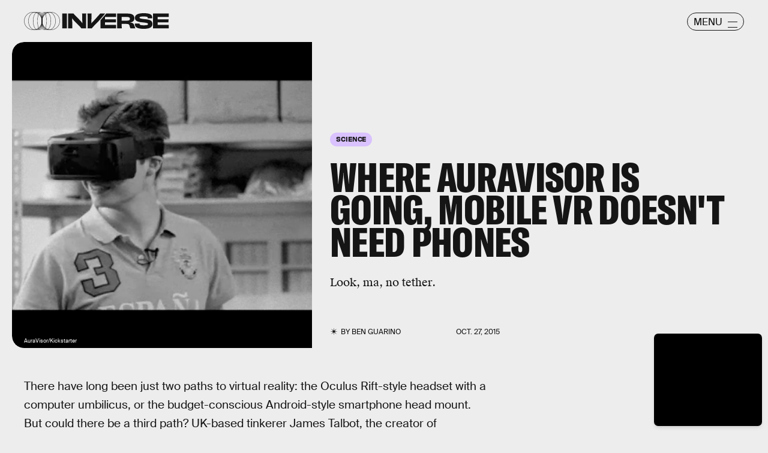

--- FILE ---
content_type: text/html; charset=utf-8
request_url: https://www.google.com/recaptcha/api2/aframe
body_size: 257
content:
<!DOCTYPE HTML><html><head><meta http-equiv="content-type" content="text/html; charset=UTF-8"></head><body><script nonce="75wsXWWpnto3-67dEC1BFA">/** Anti-fraud and anti-abuse applications only. See google.com/recaptcha */ try{var clients={'sodar':'https://pagead2.googlesyndication.com/pagead/sodar?'};window.addEventListener("message",function(a){try{if(a.source===window.parent){var b=JSON.parse(a.data);var c=clients[b['id']];if(c){var d=document.createElement('img');d.src=c+b['params']+'&rc='+(localStorage.getItem("rc::a")?sessionStorage.getItem("rc::b"):"");window.document.body.appendChild(d);sessionStorage.setItem("rc::e",parseInt(sessionStorage.getItem("rc::e")||0)+1);localStorage.setItem("rc::h",'1769821902825');}}}catch(b){}});window.parent.postMessage("_grecaptcha_ready", "*");}catch(b){}</script></body></html>